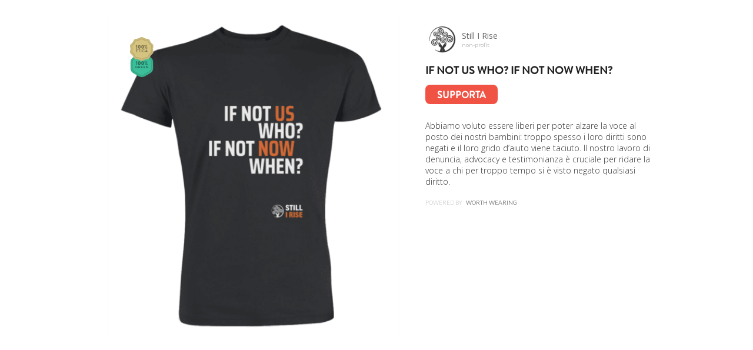

--- FILE ---
content_type: text/html
request_url: https://worthwearing.org/store/still-i-rise/if-not-us-who-if-not-now-when-2/tshirt/embed
body_size: 5617
content:
<!doctype html>
<html class="no-js" lang="it">
	<head>
	<meta charset="utf-8">
	<meta http_equiv="X-UA-Compatible" content="IE=edge,chrome=1">
	<meta name="viewport" content="width=device-width, initial-scale=1.0, user-scalable=no, minimum-scale=1.0, maximum-scale=1.0">
	<meta name="robots" content="INDEX, FOLLOW">
	<meta name="p:domain_verify" content="bcaa69233eda0c521bcf4d53b73ac389">
	<title>If Not Us Who? If Not Now When? - If Not Us Who? If Not Now When? - Worth Wearing</title>
	<link type="image/png" shortcut icon="/favicon255.png">
	<link icon="/favicon.ico">
	<link rel="stylesheet" type="text/css" href="https://fonts.googleapis.com/css?family=Open+Sans:300italic,400italic,600italic,700italic,400,600,700,300&amp;subset=latin">
	<link rel="stylesheet" type="text/css" href="https://fonts.googleapis.com/css?family=Lato:300,400">
	<link rel="stylesheet" type="text/css" href="//maxcdn.bootstrapcdn.com/font-awesome/4.2.0/css/font-awesome.min.css">
	<link rel="stylesheet" type="text/css" href="/css/app.min.css">
	<script type="text/javascript" src="//use.typekit.net/xcu7grr.js"></script>
	<script type="text/javascript" src="//cdn.optimizely.com/js/4250020455.js"></script>
	<script type="text/javascript">
		try{Typekit.load();}catch(e){}
	</script>	<script type="text/javascript">
		!function(f,b,e,v,n,t,s){if(f.fbq)return;n=f.fbq=function(){n.callMethod?
n.callMethod.apply(n,arguments):n.queue.push(arguments)};if(!f._fbq)f._fbq=n;
n.push=n;n.loaded=!0;n.version='2.0';n.queue=[];t=b.createElement(e);t.async=!0;
t.src=v;s=b.getElementsByTagName(e)[0];s.parentNode.insertBefore(t,s)}(window,
document,'script','//connect.facebook.net/en_US/fbevents.js');;
	</script></head>
	<body>
		<script type="text/javascript">
			var init = [];
			var dataLayer = [];
		</script>
			<!-- Google Tag Manager -->
		<noscript><iframe src="//www.googletagmanager.com/ns.html?id=GTM-TSMJD2"
		height="0" width="0" style="display:none;visibility:hidden"></iframe></noscript>
		<script type="text/javascript" async>(function(w,d,s,l,i){w[l]=w[l]||[];w[l].push({'gtm.start':
		new Date().getTime(),event:'gtm.js'});var f=d.getElementsByTagName(s)[0],
		j=d.createElement(s),dl=l!='dataLayer'?'&l='+l:'';j.async=true;j.src=
		'//www.googletagmanager.com/gtm.js?id='+i+dl;f.parentNode.insertBefore(j,f);
		})(window,document,'script','dataLayer','GTM-TSMJD2');</script>
		<!-- End Google Tag Manager -->
					<div class="block_info block_info_big block_info_embed store tshirt">
			<div class="row">
				<div class="columns medium-7 block_tshirt left">
					<a class="tshirt_link" href="/store/still-i-rise/if-not-us-who-if-not-now-when-2?utm_source=if-not-us-who-if-not-now-when-2&utm_medium=embed&utm_campaign=embed" target="_blank">
												<img class="tshirt_preview" src="/content/184537/29660/a8122b9b614547ce52ff34b95cce6c5945044a54/if-not-us-who-if-not-now-when-3/512" alt="" />
						<div class="green_tshirt"></div>
					</a>
				</div>
				<div class="columns medium-5 block_text">
					<div class="store_block_info desktop">
						<a href="/store/still-i-rise?utm_source=if-not-us-who-if-not-now-when-2&utm_medium=embed&utm_campaign=embed" target="_blank">
																			<img src="/vendor/content/1042/887/804f3d46a29608ed16a41992629e369e3edba639/logotipo still sfondo bianco.png" alt="Still I Rise" width="304" height="304" />
													<p>
								Still I Rise<br />
															<span class="noprofit">non-profit</span>
														</p>
						</a>
					</div>
					<h3 class="campaign_title">
						<a href="/store/still-i-rise/if-not-us-who-if-not-now-when-2?utm_source=if-not-us-who-if-not-now-when-2&utm_medium=embed&utm_campaign=embed" target="_blank">
							If Not Us Who? If Not Now When?						</a>
					</h3>
					<div class="store_block_info mobile">
						<a href="/store/still-i-rise?utm_source=if-not-us-who-if-not-now-when-2&utm_medium=embed&utm_campaign=embed" target="_blank">
																			<img src="/vendor/content/1042/887/804f3d46a29608ed16a41992629e369e3edba639/logotipo still sfondo bianco.png" alt="Still I Rise" width="304" height="304" />
													<p>
								Still I Rise<br />
															<span class="noprofit">non-profit</span>
														</p>
						</a>
					</div>
					<p class="short_desc">
						<a class="short_desc_readmore" href="/store/still-i-rise/if-not-us-who-if-not-now-when-2?utm_source=if-not-us-who-if-not-now-when-2&utm_medium=embed&utm_campaign=embed" target="_blank">Supporta</a>
						<a href="/store/still-i-rise/if-not-us-who-if-not-now-when-2?utm_source=if-not-us-who-if-not-now-when-2&utm_medium=embed&utm_campaign=embed" target="_blank">
							Abbiamo voluto essere liberi per poter alzare la voce al posto dei nostri bambini: troppo spesso i loro diritti sono negati e il loro grido d’aiuto viene taciuto. Il nostro lavoro di denuncia, advocacy e testimonianza è cruciale per ridare la voce a chi per troppo tempo si è visto negato qualsiasi diritto.						</a>
						<a class="powered-by" href="/?utm_source=if-not-us-who-if-not-now-when-2&utm_medium=embed&utm_campaign=embed" target="_blank">
							Powered by &nbsp; <span>Worth Wearing</span><br />
						</a>
					</p>
				</div>
			</div>
		</div>
		<script type="text/javascript" async>
			var dataLayer = window.dataLayer = window.dataLayer || [];
			dataLayer.push({
				'content_name': 'If Not Us Who? If Not Now When?',
				'content_category': 'Apparel & Accessories > Clothing > Shirts & Tops',
				'content_ids': ['10150'],
				'content_type': 'product',
				'value': 26.00,
				'currency': 'EUR'
			});
		</script>
			</body>
</html>
